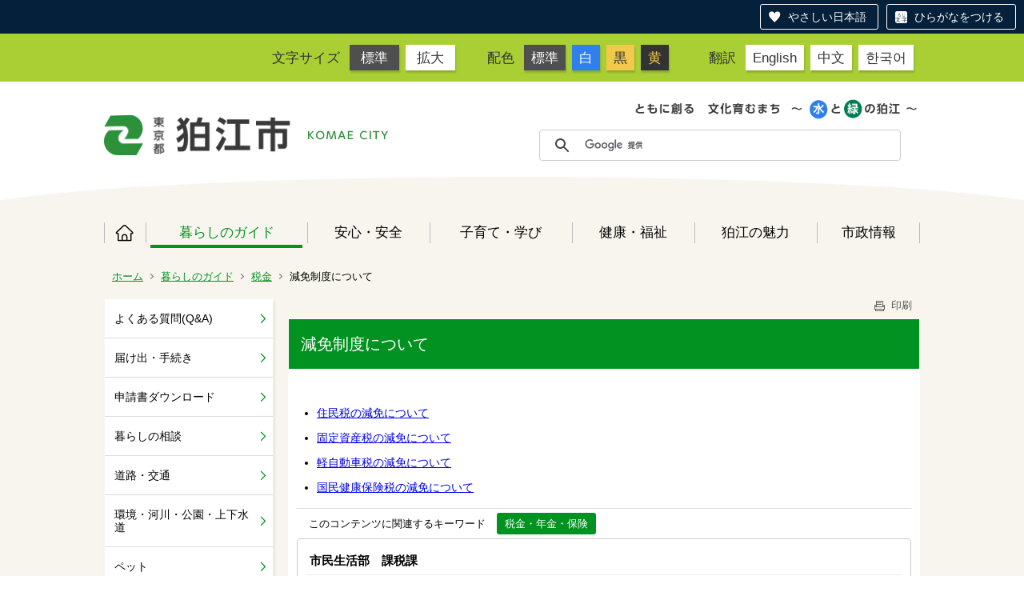

--- FILE ---
content_type: text/html;charset=UTF-8
request_url: http://www.city.komae.tokyo.jp/index.cfm/41,66871,317,html
body_size: 21024
content:
<!DOCTYPE html>
<html lang="ja" prefix="og: http://ogp.me/ns#" style="font-size: 62.5%;">
<head>

<script src="https://tsutaeru.cloud/assets/snippet/js/tsutaeru-v2.js?button=easy,ruby"></script>


		<!-- Google Tag Manager -->
		<script>(function(w,d,s,l,i){w[l]=w[l]||[];w[l].push({'gtm.start':
		new Date().getTime(),event:'gtm.js'});var f=d.getElementsByTagName(s)[0],
		j=d.createElement(s),dl=l!='dataLayer'?'&l='+l:'';j.async=true;j.src=
		'https://www.googletagmanager.com/gtm.js?id='+i+dl;f.parentNode.insertBefore(j,f);
		})(window,document,'script','dataLayer','G-11M8N38LQ1');</script>
		<!-- End Google Tag Manager -->
		
<meta http-equiv="x-ua-compatible" content="IE=edge">
<meta http-equiv="Content-Type" content="text/html; charset=UTF-8">
<meta http-equiv="Content-Script-Type" content="text/javascript">
<meta http-equiv="Content-Style-Type" content="text/css">


<!-- Sharing setting START -->
	<meta property="og:type" content="website">
	<meta property="og:title" content="狛江市">
	<meta property="og:description" content=" ">
	<meta property="og:image" content="https://www.city.komae.tokyo.jp/designs/komae_designs_2020_tsutaeru/images/og-image.png" />
	<meta property="og:url" content="https://www.city.komae.tokyo.jp/">
	<meta property="og:locale" content="ja_JP">
	<meta name="twitter:image" content="https://www.city.komae.tokyo.jp/designs/komae_designs_2020_tsutaeru/images/og-image.png" />
	<meta name="twitter:card" content="summary">
<!-- Sharing setting END -->

<meta name="viewport" content="width=device-width">


<!--[if lt IE 9]>
<script src="/designs/komae_designs_2020_tsutaeru/html5.js"></script>
<style type="text/css">
article,aside,canvas,details,figcaption,figure,footer,header,hgroup,menu,nav,section,summary {display:block;}
</style>
<![endif]-->

<link rel="stylesheet" type="text/css" href="/designs/komae_designs_2020_tsutaeru/group.css" media="screen,print,projection,tv">
<link rel="stylesheet" type="text/css" href="/designs/komae_designs_2020_tsutaeru/defaultColor.css" id="designColor">

<link rel="shortcut icon" href="/designs/komae_designs_2020_tsutaeru/favicon.ico">

<script src="/designs/komae_designs_2020_tsutaeru/functions.js"></script>

<script src="/designs/komae_designs_2020_tsutaeru/js/jquery-3.5.1.min.js"></script>
<script src="/designs/komae_designs_2020_tsutaeru/js/js.cookie.min.js"></script>
<script src="/designs/komae_designs_2020_tsutaeru/js/slick.min.js"></script>
<script src="/designs/komae_designs_2020_tsutaeru/js/share.js"></script>
<link rel="apple-touch-icon" size="152x152" href="/designs/komae_designs_2020_tsutaeru/images/apple-touch-icon.png">

<title>減免制度について - 狛江市役所</title>
<meta name="copyright" content="Copyright 2026 狛江市役所">
<meta name="author" content=" 狛江市役所">
<meta name="description" content=" ">
<meta name="keywords" content=" ">


	<meta property="og:site_name" content="狛江市役所">
	<meta property="og:title" content="減免制度について - 狛江市役所">
	<meta property="og:description" content=" ">
	
			
			<meta property="og:url" content="https%3A%2F%2Fwww.city.komae.tokyo.jp%2Findex.cfm%2F41%2C66871%2C317%2Chtml">
			<meta property="og:type" content="article">
		
	<meta property="og:image" content="https://www.city.komae.tokyo.jp/images/og_image.png">


<link rel="stylesheet" type="text/css" href="/images/template/template.css">
<script type="text/javascript" src="/common/testemail.js"></script>
<link rel="alternate" type="application/rss+xml" title="狛江市役所 更新情報" href="/rss.xml"> 
<script>
	(function(i,s,o,g,r,a,m){i['GoogleAnalyticsObject']=r;i[r]=i[r]||function(){
	(i[r].q=i[r].q||[]).push(arguments)},i[r].l=1*new Date();a=s.createElement(o),
	m=s.getElementsByTagName(o)[0];a.async=1;a.src=g;m.parentNode.insertBefore(a,m)
	})(window,document,'script','//www.google-analytics.com/analytics.js','ga');
	ga('create', 'UA-22481720-1', 'auto');
	ga('send', 'pageview');
</script>
<script type="text/javascript">
	var _gaq = _gaq || [];
	_gaq.push(['_setAccount', 'UA-22481720-1']);
	_gaq.push(['_trackPageview']);
	(function() {
		var ga = document.createElement('script'); ga.type = 'text/javascript'; ga.async = true;
		ga.src = ('https:' == document.location.protocol ? 'https://ssl' : 'http://www') + '.google-analytics.com/ga.js';
		var s = document.getElementsByTagName('script')[0]; s.parentNode.insertBefore(ga, s);
	})();
</script>
<script type="text/javascript">
	function recordOutboundLink(link, category, action) {
		try {
			_gaq.push(['_trackEvent', category , action ]);
			setTimeout('document.location = "' + link.href + '"', 100);
		}catch(err){}
	}
</script>
				
</head>
<body id="PageBody">

		<!-- Google Tag Manager (noscript) -->
		<noscript><iframe src="https://www.googletagmanager.com/ns.html?id=G-11M8N38LQ1" height="0" width="0" style="display:none;visibility:hidden"></iframe></noscript>
		<!-- End Google Tag Manager (noscript) -->
		

<div id="pageSkip">
    <a href="#MainArea">本文へ移動</a>
</div>



<div class="headerArea">
<header>
	<a name="page_top"><img src="/images/shim.gif" width="1" height="1" alt="ページの先頭です" title="ページの先頭です" class="voicenavi"></a>
	

	
	<div id="swichToggle"><span>サイズ 配色</span><!-- 文字サイズ・色変更のナビゲーション --></div>
	<div id="langToggle"><span>Language</span><!-- 翻訳ページへのナビゲーション --></div>
	<div id="GNavToggle">
	　　<span></span>
	　　<span></span>
	　　<span></span>
	</div>

	
	<div id="DynamicHeader"> <div class="universalNavWrap">
<div class="styleSwichNavWrap">
<dl class="fontNavi">
	<dt>文字サイズ</dt>
	<dd><a href="javascript:void(0)" id="df">標準</a></dd>
	<dd><a href="javascript:void(0)" id="zf">拡大</a></dd>
</dl>

<dl class="colorNavi">
	<dt>配色</dt>
	<dd><a href="javascript:void(0);" id="default">標準</a></dd>
	<dd class="color1"><a href="javascript:void(0);" id="btn_color1" title="白文字／青背景">白</a></dd>
	<dd class="color2"><a href="javascript:void(0);" id="btn_color2" title="黒文字／黄背景">黒</a></dd>
	<dd class="color3"><a href="javascript:void(0);" id="btn_color3" title="黄色文字／黒背景">黄</a></dd>
</dl>
</div>

<div class="langNavWrap">
<dl class="langNavi">
	<dt>翻訳</dt>
	<dd class="english"><a href="/index.cfm/4,73662,10,html#English">English</a></dd>
	<dd class="chinese"><a href="/index.cfm/4,73662,10,html#Chinese">中文</a></dd>
	<dd class="korean"><a href="/index.cfm/4,73662,10,html#Korean">한국어</a></dd>
</dl>
</div>
</div> 
		</div><!-- /DynamicHeader -->
	

	
	<div id="SiteTitle">
		<h1 id="TitleArea"><a href="/index.cfm/4,html" title="ホーム"><img src="/designs/komae_designs_2020_tsutaeru/images/logo.png" alt="ホーム" id="TitleImage"></a><span class="invisible">狛江市役所</span></h1> 
		
		
		
		
	</div>
	
	<div id="googleSearchWrap">
		


<script>
  (function() {
    var cx = '010991172859018777083:oftjd1fz1l8';
    var gcse = document.createElement('script');
    gcse.type = 'text/javascript';
    gcse.async = true;
    gcse.src = 'https://cse.google.com/cse.js?cx=' + cx;
    var s = document.getElementsByTagName('script')[0];
    s.parentNode.insertBefore(gcse, s);
    })();
</script>
<gcse:searchbox-only></gcse:searchbox-only>

	</div>
	<div id="headerCircle">
		<svg viewBox="0 0 200 100" preserveaspectratio="none" xmlns="http://www.w3.org/2000/svg">
			<ellipse cx="100" cy="50" rx="100" ry="50" />
		</svg>
	</div>

	
	
			
			<div id="GlobalNavigation" class="GNavMenu">
				
				
				<nav id="globalPrimaryMenu">
					<h2 class="invisible">Group NAV</h2>
					<ul class="globalPrimaryMenu">
					<li class="globalPrimaryMenu" id="grp4"><a href="/index.cfm/4,html"  class="globalPrimaryMenu" lang="ja">ホーム</a></li> <li class="globalPrimaryMenu" id="grp41"><a href="/index.cfm/41,html"  class="globalPrimaryMenuSelected" lang="ja">暮らしのガイド</a></li> <li class="globalPrimaryMenu" id="grp42"><a href="/index.cfm/42,html"  class="globalPrimaryMenu" lang="ja">安心・安全</a></li> <li class="globalPrimaryMenu" id="grp43"><a href="/index.cfm/43,html"  class="globalPrimaryMenu" lang="ja">子育て・学び</a></li> <li class="globalPrimaryMenu" id="grp44"><a href="/index.cfm/44,html"  class="globalPrimaryMenu" lang="ja">健康・福祉</a></li> <li class="globalPrimaryMenu" id="grp45"><a href="/index.cfm/45,html"  class="globalPrimaryMenu" lang="ja">狛江の魅力</a></li> <li class="globalPrimaryMenu" id="grp46"><a href="/index.cfm/46,html"  class="globalPrimaryMenu" lang="ja">市政情報</a></li> 
					</ul>
				</nav>
				
			
			</div>
		
			
			<div id="BreadCrumbList">
				
				<nav class="BreadCrumbList">
					<h2 class="invisible">BreadCrumb</h2>
					
					
					<ul>
		
						<li><a href="/index.cfm/4,html">ホーム</a></li>
					
					<li><a href="/index.cfm/41,html">暮らしのガイド</a></li>
				
						<li><a href="/index.cfm/41,0,317,html">税金</a></li>
					
			<li class="current">減免制度について</li>
		
					</ul>
				</nav>
			</div>
		
</header>
</div>


<div id="MainArea">




<div class="MainWrapper">

	
	
			
			<div id="Left">
				
				
			<div id="LocalNavigation">
		
			
			<nav>
				<h2 class="invisible">暮らしのガイド</h2> 
		<ul class="localPrimaryMenu">
	
						<li class="localPrimaryMenu" id="cat308">
							
								<a href="/index.cfm/41,0,308,html"  class="categoryMenu">よくある質問(Q&amp;A)</a>
							
						</li>
					
						<li class="localPrimaryMenu" id="cat309">
							
								<a href="/index.cfm/41,0,309,html"  class="categoryMenu">届け出・手続き</a>
							
						</li>
					
						<li class="localPrimaryMenu" id="cat310">
							
								<a href="/index.cfm/41,0,310,html"  class="categoryMenu">申請書ダウンロード</a>
							
						</li>
					
						<li class="localPrimaryMenu" id="cat311">
							
								<a href="/index.cfm/41,0,311,html"  class="categoryMenu">暮らしの相談</a>
							
						</li>
					
						<li class="localPrimaryMenu" id="cat312">
							
								<a href="/index.cfm/41,0,312,html"  class="categoryMenu">道路・交通</a>
							
						</li>
					
						<li class="localPrimaryMenu" id="cat313">
							
								<a href="/index.cfm/41,0,313,html"  class="categoryMenu">環境・河川・公園・上下水道</a>
							
						</li>
					
						<li class="localPrimaryMenu" id="cat314">
							
								<a href="/index.cfm/41,0,314,html"  class="categoryMenu">ペット</a>
							
						</li>
					
						<li class="localPrimaryMenu" id="cat315">
							
								<a href="/index.cfm/41,0,315,html"  class="categoryMenu">住まい</a>
							
						</li>
					
						<li class="localPrimaryMenu" id="cat316">
							
								<a href="/index.cfm/41,0,316,html"  class="categoryMenu">保険・年金</a>
							
						</li>
					
						<li class="localPrimaryMenu" id="cat317">
							
								<a href="/index.cfm/41,0,317,html"  class="categoryMenuSelected">税金</a>
							<ul class="localSecondaryMenu">
									<li class="localSecondaryMenu" id="crg2014">
										
											<a href="/index.cfm/41,0,317,2014,html"  class="subCategoryMenu">納付</a>
										
									</li>
								
									<li class="localSecondaryMenu" id="crg2015">
										
											<a href="/index.cfm/41,0,317,2015,html"  class="subCategoryMenu">証明書</a>
										
									</li>
								
									<li class="localSecondaryMenu" id="crg2016">
										
											<a href="/index.cfm/41,0,317,2016,html"  class="subCategoryMenu">住民税・森林環境税</a>
										
									</li>
								
									<li class="localSecondaryMenu" id="crg3499">
										
											<a href="/index.cfm/41,0,317,3499,html"  class="subCategoryMenu">法人市民税</a>
										
									</li>
								
									<li class="localSecondaryMenu" id="crg2017">
										
											<a href="/index.cfm/41,0,317,2017,html"  class="subCategoryMenu">固定資産税</a>
										
									</li>
								
									<li class="localSecondaryMenu" id="crg2018">
										
											<a href="/index.cfm/41,0,317,2018,html"  class="subCategoryMenu">軽自動車税</a>
										
									</li>
								
									<li class="localSecondaryMenu" id="crg2019">
										
											<a href="/index.cfm/41,0,317,2019,html"  class="subCategoryMenu">たばこ税</a>
										
									</li>
								
									<li class="localSecondaryMenu" id="crg2020">
										
											<a href="/index.cfm/41,0,317,2020,html"  class="subCategoryMenu">こまえ応援寄附金（ふるさと納税）</a>
										
									</li>
								</ul>
						</li>
					
						<li class="localPrimaryMenu" id="cat318">
							
								<a href="/index.cfm/41,0,318,html"  class="categoryMenu">産業・雇用・労働・消費生活</a>
							
						</li>
					
						<li class="localPrimaryMenu" id="cat320">
							
								<a href="/index.cfm/41,0,320,html"  class="categoryMenu">スポーツ・レジャー</a>
							
						</li>
					
						<li class="localPrimaryMenu" id="cat357">
							
								<a href="/index.cfm/41,0,357,html"  class="categoryMenu">農業</a>
							
						</li>
					
						<li class="localPrimaryMenu" id="cat585">
							
								<a href="/index.cfm/41,0,585,html"  class="categoryMenu">人権・平和・男女共同参画</a>
							
						</li>
					
						<li class="localPrimaryMenu" id="cat321">
							
								<a href="/index.cfm/41,0,321,html"  class="categoryMenu">国際</a>
							
						</li>
					
						<li class="localPrimaryMenu" id="cat322">
							
								<a href="/index.cfm/41,0,322,html"  class="categoryMenu">主な官公署・医療機関</a>
							
						</li>
					
						<li class="localPrimaryMenu" id="cat323">
							
								<a href="/index.cfm/41,0,323,html"  class="categoryMenu">ごみ・リサイクル</a>
							
						</li>
					
						<li class="localPrimaryMenu" id="cat324">
							
								<a href="/index.cfm/41,0,324,html"  class="categoryMenu">施設案内</a>
							
						</li>
					
						<li class="localPrimaryMenu" id="cat602">
							
								<a href="/index.cfm/41,0,602,html"  class="categoryMenu">選挙</a>
							
						</li>
					
						<li class="localPrimaryMenu" id="cat558">
							
								<a href="/index.cfm/41,0,558,html"  class="categoryMenu">人権</a>
							
						</li>
					
						<li class="localPrimaryMenu" id="cat615">
							
								<a href="/index.cfm/41,0,615,html"  class="categoryMenu">物価高対策</a>
							
						</li>
					
		</ul>
		
			
			</nav>
		</div> 
				
			</div>
		
	

	
	<div id="Main">
		
		
		<div class="pageTopOption">
			
			<a href="javascript:window.print();" title="印刷 - 減免制度について">
				<img src="/designs/komae_designs_2020_tsutaeru/images/print.gif" align="middle" alt="印刷 - 減免制度について" border="0">
				印刷 
			</a>
		</div>
	

			
			<div class="content">
				
					
					<section>
				
				<!-- Title -->
				
					
					<h2 class="titleOfContent">
						減免制度について 
					</h2>
					
				
				
				<div class="contentBodyBox"><div class="contentBody">
					<ul>
    <li><a href="/index.cfm/41,66927,317,2016,html?2014102208591358">住民税の減免について</a></li>
    <li><a href="/index.cfm/41,66968,317,2017,html?20141022085759254 ">固定資産税の減免について</a></li>
    <li><a href="/index.cfm/41,67009,317,2018,html?2014102913212667 ">軽自動車税の減免について</a></li>
    <li><a href="/index.cfm/41,93440,316,2011,html#zeigenmen">国民健康保険税の減免について</a></li>
</ul> 
			<div class="contentKeywordSearch">
				<span>このコンテンツに関連するキーワード</span>
				<ul>
					<li><a href="/keywords/index.cfm/41.-.kwstring.12.html" title="ライフイベント &gt; 税金・年金・保険">税金・年金・保険</a></li> 
				</ul>
			</div>
		
					<div class="contentFooter">
						<h3>市民生活部　課税課</h3>

<ul>
	<li>電話番号　住民税係：03-3430-1211　　固定資産税係：03-3430-1213</li>
	<li>メールからのお問い合わせ　<a href="/index.cfm/4,96442,html" title="課税課お問い合わせフォーム">専用フォーム</a>&nbsp;</li>
</ul>
					</div>
				
				</div></div>
				
				
						<div class="contentDate">
							<span class="contentDatePublished">登録日:&nbsp;<time datetime="2014-10-14">2014年10月14日</time></span> <span class="contentDateSeparater">&nbsp;/&nbsp;</span> <span class="contentDateUpdated">更新日:&nbsp;<time datetime="2014-11-19">2014年11月19日</time></span> 
						</div>
					
					
					</section>
				
			</div>
		
<div class="pageBottomOption">
	
			<a href="javascript:window.print();" title="印刷 - 減免制度について">
				<img src="/designs/komae_designs_2020_tsutaeru/images/print.gif" align="middle" alt="印刷 - 減免制度について" border="0">
				印刷
			</a>
		
			<a href="javascript:history.back()" title="戻る">
				<img src="/designs/komae_designs_2020_tsutaeru/images/back.gif" align="middle" alt="戻る" border="0">
				戻る
			</a>
		
			<a href="#page_top">
				<img src="/designs/komae_designs_2020_tsutaeru/images/up.gif" align="middle" alt="ページの先頭" border="0">
				ページの先頭
			</a>
		
</div>



<div class="contextPages">
	
		
		<div class="contextPagesTitle">
			このカテゴリー内の他のページ
		</div>
		
	
	<ol class="contextPagesList">
		
					<li>
						
							<a href="/index.cfm/41,139049,317,html" >
								外国人住民（がいこくじんじゅうみん）のための税金（ぜいきん）のはらいかた案内（あんない）
							</a>
						
					</li>
				
					<li>
						
							<a href="/index.cfm/41,134595,317,html" >
								AIを使った電話自動案内を開始しました！
							</a>
						
					</li>
				
					<li>
						
							<a href="/index.cfm/41,140641,317,html" >
								国民健康保険税の納付額の確認について（年末調整・確定申告）
							</a>
						
					</li>
				
					<li>
						
							<a href="/index.cfm/41,124170,317,html" >
								納税課より感謝の気持ち
							</a>
						
					</li>
				
					<li class="current">減免制度について</li>
				
					<li>
						
							<a href="/index.cfm/41,119864,317,html" >
								SMS(ショートメッセージサービス)による納税催告を開始します
							</a>
						
					</li>
				
					<li>
						
							<a href="/index.cfm/41,67413,317,html" >
								タイヤロックを使った滞納処分を実施しています
							</a>
						
					</li>
				
	</ol>
</div>

<!-- AssetNow ::: End page content -->



</div><!-- /id="Main"> -->



	</div>

	
	
</div>




	
	
	<div class="footerArea">
		<footer>
			<div id="DynamicFooter"> <div class="dynamicFooterInnerWrap">
<div class="abautKomaecity">
<h2 class="logoMark"><img alt="狛江市" src="/images/content/73195/footer_logo.png" style="border-width: 0px; border-style: solid; width: 350px; height: 51px;" ></h2>

<p>〒201-8585 狛江市和泉本町一丁目1番5号（1-1-5 Izumi-honcho,Komae City,Tokyo,Japan）　</p>

<p><strong>電話：</strong>03-3430-1111　<strong>ファクス：</strong>03-3430-6870</p>

<p><strong>開庁時間：</strong>月曜日～金曜日 午前8時30分～午後5時 (祝日、年末年始を除く)</p>

<ul>
	<li><a href="/index.cfm/41,876,324,2026,html">市役所へのアクセス</a></li>
	<li><a href="/index.cfm/4,73300,html">人口と世帯数</a></li>
	<li><a href="/index.cfm/41,48415,309,html ">日曜窓口</a></li>
	<li><a href="/index.cfm/4,111102,10,html">組織・窓口の案内</a></li>
	<li><a href="/index.cfm/44,139248,339,2070,html">手話で通話をする（手話リンク）</a></li>
	<li><a href="https://tsutaeru.cloud/easy.php?uri=https%3A%2F%2Fwww.city.komae.tokyo.jp%2Findex.cfm%2F4%2Chtml">やさしい日本語に変換する（外部リンク）</a></li>
</ul>

<p>法人番号8000020132195&nbsp;&nbsp;</p>
</div>

<p class="komaeMapImg"><img alt="狛江市" src="/images/content/73195/footer_map.png" style="border-width: 0px; border-style: solid; width: 229px; height: 280px;" ></p>
</div> 
		</div><!-- /DynamicFooter -->
	
		<nav id="SiteNavigation">
			<h2 class="invisible">Site Navigation</h2>
			<ul class="footer">
				
					<li><h2>狛江市役所</h2></li>
					
							<li>
								
									<a href="/index.cfm/41,73662,10,html" >翻訳について</a>
								
							</li>
						
							<li>
								
									<a href="/index.cfm/41,19790,10,html" >著作権・個人情報等の取り扱いについて</a>
								
							</li>
						
					<li>
						
							<a href="/index.cfm?sitemap=41,66871,317,html">サイトマップ</a>
						
					</li>
				
			</ul>
		</nav>
		
		</footer>
	</div>


</body>
</html>